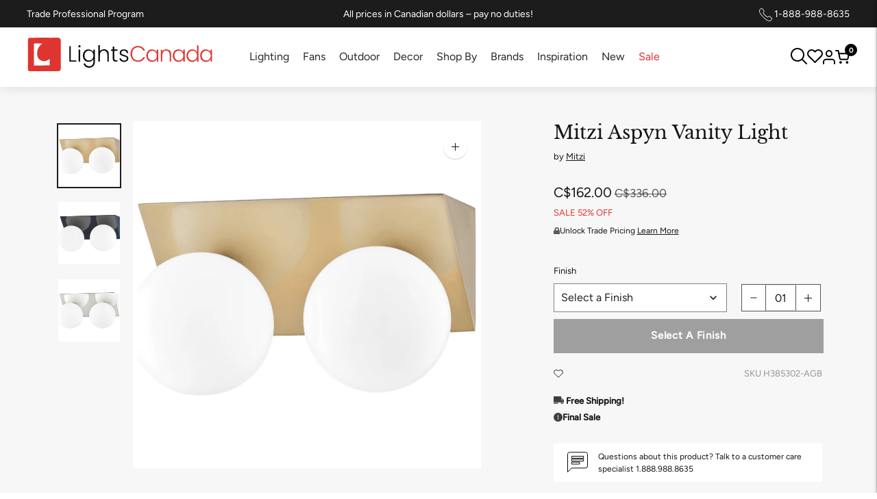

--- FILE ---
content_type: text/css
request_url: https://lightscanada.ca/cdn/shop/t/253/assets/custom.scss.css?v=85867263539693203031769177684
body_size: 2801
content:
.product__mobile-header{margin-top:20px}.product__mobile-header .product__price{font-size:14px}.product__mobile-header .product__price span[data-product-price]{color:#c12c11;font-weight:600;font-size:18px}.product__mobile-header .product__price s.meta.hide+span[data-product-price]{color:var(--color-text-meta)}.omnisend-form-6671f149e8aabe1b418b938d-sections-container{flex-direction:row!important}.wpd_vd_main_container{font-size:13px;font-weight:300!important}#wcp_vd_table{margin-bottom:1rem}#wcp_vd_table table td,#wcp_vd_table table th{background-color:transparent!important;font-family:poppins}.product-item-label{background:#e02d00;font-size:11px;font-family:Poppins,sans-serif;font-weight:400;line-height:16px;padding:5px 25px;margin-top:100px;letter-spacing:.05em;text-transform:uppercase;margin-right:10px;color:var(--color-bg)}.product-item-label.sale,.product-item-label.clearance{background:#e02d00}.product-item-label.new{background:#214092}.product-item-label.discontinued{background:var(--color-text)}.product-item-label.tag{background:#0e9268}.wcp-cart-total{font-size:1em!important}.wpd_full_with input,.wpd_full_with select{margin-bottom:20px}.wpd_full_with{column-gap:20px}.product__status-code{display:none;margin:10px 0 15px}.product__status-code.show{display:block}.product__meta .product__sku{color:#969393;margin-bottom:5px}.product__meta .product__price{font-size:17px}.product__meta .product__price span[data-product-price]{color:#c12c11;font-weight:400;font-size:20px}.product__meta .product__price s.meta.hide+span[data-product-price]{color:var(--color-text-meta)}.product__meta .product__metafield-discount{color:#c12c11;font-size:14px;font-weight:300;text-transform:uppercase}.product__meta .product__stock{color:#151414;font-weight:500;font-size:14px;margin:0}.product__meta .product__stock svg{width:11px;height:auto;margin-right:4px}.product__meta .product__free-shipping{color:#151414;font-weight:500;font-size:14px;margin:0}.product__meta .product__free-shipping svg{width:15px;height:auto}.product__meta .product__contact .product__contact--item{background-color:#fff;margin-top:15px;padding:10px 20px;font-size:12px;line-height:1.5;display:flex;align-items:center}.product__meta .product__contact .product__contact--item svg{flex:1 0 30px;margin-right:15px}.product__meta .product__contact .product__contact--item p{margin:0}.product__meta .product__contact .product__contact--item a{font-weight:500;text-decoration:underline}.product__specifications{border-top:1px solid var(--color-border);margin-top:40px;padding-top:35px;width:calc(65% - 50px)}.product__specifications .product__specifications--specs{display:flex;flex-wrap:wrap;justify-content:space-between}.product__specifications .product__specifications--specs .product__specifications--item{width:calc(50% - 10px)}.product__specifications .product__specifications--specs .product__specifications--item.show--false{display:none}.product__specifications .product__specifications--specs .product__specifications--item>h3{border-bottom:1px solid var(--color-border);font-weight:400;padding-bottom:10px;font-size:20px}@media (max-width: 60em){.product__specifications .product__specifications--specs .product__specifications--item>h3{font-size:24px}}.product__specifications .product__specifications--specs .product__specifications--item table{display:block}.product__specifications .product__specifications--specs .product__specifications--item table td{padding-right:10px;text-transform:capitalize}.product__specifications .product__specifications--specs .product__specifications--item table td strong{font-weight:400}.product__specifications .product__specifications--specs .product__specifications--item table td.uppercase{text-transform:uppercase}.product__specifications .product__specifications--specs .product__specifications--item table .product__spec--0,.product__specifications .product__specifications--specs .product__specifications--item table .product__spec--No,.product__specifications .product__specifications--specs .product__specifications--item table .product__spec--no{display:none}.product__specifications .product__description{padding-right:60px}@media (max-width: 60em){.product__specifications .product__description{padding-right:0}}@media (max-width: 60em){.product__specifications{margin:0;padding:var(--spacing-extra-large) var(--spacing-medium);width:calc(100% + var(--spacing-extra-large));margin-left:calc(var(--spacing-medium) * -1);border-top:none}.product__specifications .product__specifications--specs .product__specifications--item{width:100%}}.product__header i.stamped-fa{color:#ffd200}.review-wrapper .accordion--title{margin-bottom:0}.review-wrapper{border-top:1px solid var(--color-border);border-bottom:1px solid var(--color-border);padding:40px 0;width:calc(65% - 50px)}@media (max-width: 60em){.review-wrapper{margin:0;padding:var(--spacing-extra-large) var(--spacing-medium);width:calc(100% + var(--spacing-extra-large));margin-left:calc(var(--spacing-medium) * -1)}}.more-options{color:#292727;font-weight:500;font-weight:300;font-size:11px;margin:0}.accordion--title{display:flex;padding-right:30px;align-items:center;width:100%;justify-content:space-between;cursor:pointer}.accordion--title .icon-plus,.accordion--title .icon-minus{display:none}.accordion--title .icon-plus.actived,.accordion--title .icon-minus.actived{display:flex;align-items:center}.accordion--content{padding-top:20px}.product__discount{color:#f30000;font-family:Poppins,sans-serif;font-weight:400;font-size:15px}.collection__header--boost{padding:0 50px 50px;margin-top:20px;border-bottom:1px solid var(--color-border)}header.collection__header.collection__header--boost:has(.collection__details--no-image){padding-bottom:1.5rem}@media (max-width: 607px){.collection__header--boost{padding:0 20px 50px}}.product-item{padding-bottom:20px}.product-item .price__regular{margin-bottom:0}.product-item .product-item-vendor{margin:0}.product-item .product-item__details{font-size:15px}.product-item .badge{font-size:11px;font-family:Poppins,sans-serif;font-weight:400;line-height:16px;padding:3px 10px}.product-item .badge.bg-sale{background-color:#e02d00}.product-item .price__sale{margin-bottom:0}.product-item .price__sale .price-item--sale{color:#f30000}.boost-pfs-filter-product-item-inner{background-color:#fff}.boost-pfs-filter-product-item-inner .swym-button{position:absolute;font-size:25px!important;z-index:100;right:15px;top:15px}.swym-btn-container .swym-add-to-wishlist+span{display:none}i.icon-swym-wishlist{font-family:swym-font;font-style:normal;vertical-align:middle}i.icon-swym-wishlist+span{vertical-align:middle}i.icon-swym-wishlist:after{content:"";font-size:130%;line-height:18px;text-align:center;display:inline}.swym-ready i.icon-swym-wishlist:after{content:"\f08a";color:#272727}.cart-left-pane{width:66%;float:left;display:block}.cart-right-pane{display:block;float:left;width:32%;margin-left:2%}.cart-template__footer-right{width:100%!important}.cart-template__footer,.cart-info-box{background:#f9f9f9;margin-top:0;padding:25px}.cart-template__footer-right h2{font-size:20px;font-weight:400}.cart-info-box h2{padding-bottom:20px;margin-bottom:10px;font-size:20px;font-weight:400}.cart-info-block{display:block;margin-bottom:16px;width:100%}.cart-info-block .image{display:block;float:left;margin-right:20px}.cart-info-block .image img{max-width:28px;position:relative}.cart-info-block a{display:block;font-size:15px}.cart-template__footer-right{text-align:unset!important}.cart-template__footer-right .bttn{width:100%;margin-left:0!important}.text-bar{font-size:15px;margin:15px 0}.text-bar span:nth-child(2){text-align:right;float:right}.cart-template__footer-actions{border-top:1px solid #d6d6d6}.total-bar{font-weight:600}.total-bar span:nth-child(2){font-size:1.3em}@media screen and (max-width: 768px){.cart-left-pane,.cart-right-pane{width:100%!important;margin-left:0%!important}}#create_customer label{padding:0!important;color:#000!important;border:0px solid!important}div#shopify-section-165013737242344487 section,div#shopify-section-165014492326592c90 section{border-top:none;padding-top:0}div#shopify-section-165013737242344487 section .collection-list-grid__product-count.meta{display:none}div#shopify-section-165013737242344487 section h2.collection-list-grid__title.type-body-regular.mt3.mb0{text-align:center;font-size:22px}div#shopify-section-1649147846d21de15a section .collection-list__product-count.meta{display:none}div#shopify-section-1649147846d21de15a section h2.collection-list__title.type-body-regular.mt3.mb0{text-align:center;font-size:20px}div#shopify-section-1649918613f9773a90 div#insta-feed h2{font-size:34px;font-weight:400;padding-bottom:30px}div#shopify-section-collection-text-box-for-footer .text-block.text-columns__intro1{padding:40px 0}div#shopify-section-collection-text-box-for-footer a.text-block__button.bttn.bttn--secondary.bttn--inline.mt4{border:1px solid;background:#fff}div#shopify-section-collection-text-box-for-footer h2.text-block__heading.type-heading-1.ma0{font-size:28px}div#shopify-section-collection-text-box-for-footer section{padding:0 50px}@media only screen and (max-width: 600px){div#shopify-section-1649918613f9773a90 div#insta-feed h2{font-size:28px!important;line-height:1.3}}.template-page-ceiling-lights .shopify-section.section-dynamic.section-borderable section{border:none}.template-page-ceiling-lights .shopify-section.section-dynamic.section-borderable section .grid-display .collection-list-grid__product-count.meta{display:none}.template-page-ceiling-lights .shopify-section.section-dynamic.section-borderable section .grid-display h2.collection-list-grid__title{text-align:center;font-size:22px;font-weight:300}.template-page-wall-lights .shopify-section.section-dynamic.section-borderable section{border:none}.template-page-wall-lights .shopify-section.section-dynamic.section-borderable section .grid-display .collection-list-grid__product-count.meta{display:none}.template-page-wall-lights .shopify-section.section-dynamic.section-borderable section .grid-display h2.collection-list-grid__title{text-align:center;font-size:22px;font-weight:300}.template-page-recessed-lights .shopify-section.section-dynamic.section-borderable section{border:none}.template-page-recessed-lights .shopify-section.section-dynamic.section-borderable section .grid-display .collection-list-grid__product-count.meta{display:none}.template-page-recessed-lights .shopify-section.section-dynamic.section-borderable section .grid-display h2.collection-list-grid__title{text-align:center;font-size:22px;font-weight:300}.template-page-lamps .shopify-section.section-dynamic.section-borderable section{border:none}.template-page-lamps .shopify-section.section-dynamic.section-borderable section .grid-display .collection-list-grid__product-count.meta{display:none}.template-page-lamps .shopify-section.section-dynamic.section-borderable section .grid-display h2.collection-list-grid__title{text-align:center;font-size:22px;font-weight:300}.template-page-outdoor-lights .shopify-section.section-dynamic.section-borderable section{border:none}.template-page-outdoor-lights .shopify-section.section-dynamic.section-borderable section .grid-display .collection-list-grid__product-count.meta{display:none}.template-page-outdoor-lights .shopify-section.section-dynamic.section-borderable section .grid-display h2.collection-list-grid__title{text-align:center;font-size:22px;font-weight:300}.shopify-section.section-dynamic.section-borderable>section.section.text-columns.section--default.section--bordered.text-columns--alignment-center.collection-list-grid--columns-4.in-view{border-top:1px solid var(--color-border)}.single-banner-img .singleimg img{height:auto;position:relative}section.single-banner-img.slideshow.slideshow--.borders-nfw{padding:80px}#shopify-section-165170441098c7e91f section.single-banner-img.slideshow.slideshow--.borders-nfw,#shopify-section-1651765565da95f020 section.single-banner-img.slideshow.slideshow--.borders-nfw{padding-top:20px;padding-bottom:20px}section.single-banner-img .mobile_single_banner img{display:none}@media only screen and (max-width: 960px){section.single-banner-img.slideshow.slideshow--.borders-nfw{padding:20px}section.single-banner-img .desktop_single_banner img{display:none}section.single-banner-img .mobile_single_banner img{display:block}}li.blue_airmiles_h_logo img{vertical-align:middle}@media screen and (max-width: 480px){li.blue_airmiles_h_logo img{width:40px}ul.wishlist-wrap{padding-left:15px}}@media (min-width: 1229px) and (max-width: 1300px){.blue_airmiles_h_logo img{width:40px}}#airmiles_outer div input#airmiles_collector_number{width:185px}.scDiscount__container{padding:15px 0}#airmiles_outer #airmiles_inner p{font-size:14px}.cart-template__footer-right .cart-template__footer-actions{border-top:none}#airmiles_outer #airmiles_inner>div{justify-content:start!important;flex-direction:row-reverse!important}#airmiles_outer #airmiles_inner img{margin-left:0!important;margin-right:10px}#airmiles_wrapper #airmiles_collector_number::placeholder{text-align:left}@media screen and (max-width: 1700px){div#airmiles_inner div{padding-bottom:10px}#airmiles_outer div input#airmiles_collector_number{width:300px}div#airmiles_inner{display:inline-block!important}}.cart-template__line-price.type-body-large.cart-page-disprice{color:red;margin-top:3px}.swym-wishlist-detail .swym-wishlist-detail-content a.swym-wishlist-item.swym-is-anchor{border:none}.swym-modal.swym-wishlist-modal .swym-modal-content .swym-wishlist-container-content .swym-wishlist-selector .swym-wishlist-list-card{box-shadow:none}.swym-modal.swym-wishlist-modal .swym-modal-content .swym-wishlist-container-content .swym-wishlist-selector .swym-wishlist-list-card .swym-wishlist-header{width:85%;height:1px;margin:0 auto;border-bottom:1px solid #ccc;padding-left:0}.swym-modal.swym-wishlist-modal .swym-modal-content .swym-wishlist-container-content .swym-wishlist-selector .swym-wishlist-product-count.swym-text.swym-text-1{padding-top:10px}.swym-modal.swym-wishlist-modal .swym-modal-content .swym-wishlist-container-content .swym-wishlist-selector .swym-wishlist-list-card .swym-wishlist-header .swym-wishlist-name.swym-heading.swym-heading-2{font-weight:500}.swym-modal.swym-wishlist-modal .swym-modal-content .swym-wishlist-container-content .swym-wishlist-selector .swym-wishlist-link-action.swym-wishlist-link.swym-color-2.swym-button.swym-button-2{background:#505050;color:#fff;width:35%;margin:20px auto;padding:10px;font-size:10px;font-weight:300}.swym-modal.swym-wishlist-modal .swym-modal-content .swym-wishlist-container-content .swym-wishlist-detail .swym-wishlist-detail-content .swym-wishlist-grid button.swym-add-to-cart-btn.swym-button.swym-button-1.swym-is-button.swym-bg-2.swym-color-4.swym-is-button{width:65%;margin:0 auto 20px;padding:10px;font-size:10px;font-weight:300}.swym-modal.swym-wishlist-modal .swym-modal-content .swym-wishlist-container-content .swym-wishlist-detail .swym-wishlist-detail-content .swym-wishlist-grid .swym-wishlist-image-wrapper{height:auto!important;border-bottom:1px solid #ccc;padding-bottom:15px;padding-top:15px;width:85%;margin:0 auto}.swym-modal.swym-wishlist-modal .swym-modal-content .swym-wishlist-container-content .swym-wishlist-detail .swym-wishlist-detail-content .swym-wishlist-grid .swym-product-price.swym-has-sale .swym-product-final-price,.swym-modal.swym-wishlist-modal .swym-modal-content .swym-wishlist-container-content .swym-wishlist-detail .swym-wishlist-detail-content .swym-wishlist-grid .swym-product-price .swym-product-final-price{font-weight:500;font-size:15px}.swym-modal-content .swym-ui-components .swym-bg-2,.swym-ui-component .swym-bg-2{background:#505050!important}.swym-ui-component .swym-wishlist-list-card.user-list .swym-wishlist-images{margin-bottom:20px}.swym-modal-content span.swym-user-text.swym-value.swym-value-1{font-weight:400}.swym-ui-component .swym-wishlist-grid .swym-wishlist-item .swym-variant-title{font-weight:400;font-size:12px!important;margin-bottom:5px!important}.swym-wishlist-grid .swym-wishlist-item .swym-title{font-weight:500!important;font-size:15px!important}.swym-wishlist-product-title.swym-title.swym-title-1,.swym-text-heading.swym-heading.swym-heading-1,.swym-more-details-btn.swym-button.swym-button-2.swym-is-anchor.swym-color-2,.swym-wishlist-add-to-cart-btn.swym-button.swym-button-1.swym-bg-2.swym-color-4.swym-is-button,.swym-product-final-price.swym-value,.swym-cancel-duplicate-wishlist-btn.swym-button.swym-button-2.swym-is-button.swym-color-2,.swym-duplicate-wishlist-btn.swym-button.swym-button-1.swym-is-button.swym-bg-2.swym-color-4,.swym-selected-wishlist-name.swym-value.swym-value-1.swym-icon,.swym-ui-component .swym-wishlist-list .swym-wishlist-list-header,.swym-ui-component .swym-wishlist-detail-header .swym-wishlist-main-title{font-weight:500!important}button.swym-wishlist-list-card.swym-is-button.user-list .swym-wishlist-name.swym-heading.swym-heading-2{padding-bottom:10px}.mobilefb{display:none}.row-mfb{width:100%;display:flex}.col-md-6-mfb{background:#eee;width:50%;margin:10px;text-align:center;padding:20px 0}.col-md-6-mfb img{height:35px;margin-top:10px}h3.mfb-title{font-size:20px;font-weight:500;margin-top:5px;margin-bottom:10px}@media only screen and (max-width: 600px){div#shopify-section-1605556096757 .desktopfb,body.template-collection .desktopfb,body.template-cart .desktopfb{display:none}div#shopify-section-1605556096757 .mobilefb,body.template-collection .mobilefb,body.template-cart .mobilefb{display:block}}@media only screen and (max-width: 480px){h3.mfb-title{font-size:15px;margin-top:5px}.col-md-6-mfb{padding:10px 0}}.tag.boost-pfs-filter-label.discontinued{background:#fff!important;color:#505050;border:1px solid #505050}span.tag.boost-pfs-filter-label.clearance{background:gray!important}.chContent-Body-Menu-Block-Item-Text{font-family:Poppins,sans-serif;font-size:16px!important}.chContent-Body-Menu-Block-Item-SubMenu-Item-Text{font-family:Poppins,sans-serif}.chContent-Body-Menu-Block-Item.chContent-Body-Menu-Block-Active .chContent-Body-Menu-Block-Item-Text{font-weight:500!important}.chContent-Body-Page-General-Title .chCBPROT-Heading .chIsDash,div#chRecentViewed-Block .chContent-BPCBI-Heading,div#chShowPopular-Block .chContent-BPCBI-Heading,div#chShowAddress-Block .chContent-BPCBI-Heading,div#ChRecentOrders .chContent-Body-Page-General-Title .chCBPROT-Heading span.chIsOrders,div#chShowProfile-Block .chCBPROT-Heading,div#chShowAddresses-Block .chCBPROT-Heading,div#chShowPassword-Block .chCBPROT-Heading{font-size:22px;font-family:Poppins,sans-serif;font-weight:500;color:#1b1b1b}.chContent-Body-Page-RecentOrders-Wrapper .chContent-Body-Page-RecentOrders-Wrapper-Item-Delivery .chCBPROWID-OrderDate span time,.chContent-Body-Page-RecentOrders-Wrapper .chContent-Body-Page-RecentOrders-Wrapper-Item-Delivery .chCBPROWID-OrderDate{font-size:14px;font-family:Poppins,sans-serif}.chContent-Body-Page-RecentOrders-Wrapper .chContent-Body-Page-RecentOrders-Wrapper-Item-Delivery .chCBPROWID-DeliveryTo a{font-size:14px!important;font-family:Poppins,sans-serif;font-weight:300}.chContent-Body-Page-RecentOrders-Wrapper .chContent-Body-Page-RecentOrders-Wrapper-Item-Details .chCBPROWID-LineItem-Details-Price{display:none}.chContent-Body-Page-RecentOrders-Wrapper .chContent-Body-Page-RecentOrders-Wrapper-Item-Details .chCBPROWID-LineItem-Details-Name,.chContent-Body-Page-RecentOrders-Wrapper .chContent-Body-Page-RecentOrders-Wrapper-Item-Details .chCBPROWID-LineItem-Details-Name strong{font-family:Poppins,sans-serif;font-weight:300!important}div#chMobMenu .chContent-Body-Menu-Block-Item-Icon{display:none}div#chMobMenu{border:none}form.topheadersearch svg.icon.icon-search,form.largeScreen-headersearch svg.icon.icon-search{fill:gray}form.largeScreen-headersearch{width:375px;float:right}.template-product span.tag.product-item-label.clearance{background:gray!important}.template-collection .collection-list-grid__title,.mega-navigation__list-heading{font-family:var(--font-heading),sans-serif;font-size:20px}.boost-pfs-filter-product-item-save-price{font-weight:400!important}.collection-seo-footer{background-color:#fff;padding:70px 50px;margin:0 auto;text-align:center}.collection-seo-footer .description{font-size:16px;max-width:1000px;margin-left:0;margin-right:auto}.collection-seo-footer .description a{text-decoration:underline}.collection-seo-footer h3.heading{max-width:800px;margin-left:auto;margin-right:auto}.collection-seo-footer img{max-width:350px}.template-collection .collection-list-grid__title{text-align:center}.footer_member{font-size:12px;margin:0 0 5px}
/*# sourceMappingURL=/cdn/shop/t/253/assets/custom.scss.css.map?v=85867263539693203031769177684 */


--- FILE ---
content_type: text/css
request_url: https://cdn.boostcommerce.io/widget-integration/theme/customization/lights-canada.myshopify.com/DBmGB2Y3qv/customization-1759479081673.css
body_size: 950
content:
/*********************** Custom css for Boost AI Search & Discovery  ************************/


.boost-sd__product-label--custom-label-by-tag {
    background: #214092 !important;
    font-weight:400
}

.canada-text {
      font-size: 13px;  
    line-height: 1.4;
    color: #dd3300
}



.more-options {
    line-height:1.2
}

/*Collection page active */

.boost-sd__pagination-number--active {
  background:black;
  color:white;
}

/* Boost product styles */
      .boost-sd__product-title {
    font-family: 'Libre Baskerville' !important;
    font-size: 20px !important;
}

.boost-sd__product-info {
    padding:15px 30px;
    color:black;
  gap:5px;
  flex-direction:column;
}

.boost-sd__product-vendor {
  font-size:15px;
  text-transform:none;
  color:black;
  position:relative;
      width:fit-content;
}

.price-from {
    text-transform:none;
    margin-right:5px
}


    .boost-sd__product-price {
      text-transform:none
    }

    .boost-sd__product-price-wrapper {
        flex-basis:100%;
        flex-wrap:wrap;
    }

  

    .boost-sd__product-price--saving {
        flex-basis:100%
    }


 .boost-sd__product-price--saving .boost-sd__format-currency  {
   font-size: 13px;
    letter-spacing: .3px;
    text-transform: uppercase;
    line-height: 1.4;
 }

    .boost-sd__product-item-grid-view-layout-image {
            border: none;
    width: 100%;
    text-align: center;
    margin-bottom: 15px;
    position: relative;
    padding: 0 5rem;
    line-height:1
   
    }

    .boost-sd__product-price--default, .boost-sd__product-price--compare {
      color: #565252
    }

    .boost-sd__product-price--sale {
      color: #dd3300
    }

   

    .boost-sd__product-label {
            font-size: 11px;
    font-weight: 400;
    text-transform: uppercase;
    padding: 2px 10px 1px;
    padding-top: 2px;
    padding-right: 10px;
    padding-bottom: 1px;
    padding-left: 10px;
    left: auto;
    line-height:1.4;
    border: 1px solid transparent;
    vertical-align: top;
    overflow:visible

    }

    .boost-sd__product-image-column {
      position:absolute;
      /* left:-40px */
    }

    .boost-sd__product-item {
        row-gap:0
    }

   

    .boost-sd__product-info .boost-sd__product-link {
      display:contents
    }

    .canadian-brand .boost-sd__product-vendor:after {
      display: block;
    content: "";
    position: absolute;
    top: 2px;
    right: -20px;
    width: 14px;
    height: 14px;
    background-image: url(https://lightscanada.ca/cdn/shop/files/canadian-maple-leaf.svg?v=1738676220);
    background-size: contain;
    background-repeat: no-repeat;
    background-position: center;
    }

      .boost-sd__product-link-image .swym-button {
        position: absolute;
    font-size: 25px !important;
    z-index: 100;
    right: 15px;
    top: 15px;
      }  

      .boost-sd__product-item-list-view-layout {
        padding:20px 25px
      }


      .ends-today-notice {
        color:#dd3300;
        line-height:1;
        font-size:13px;
      }

      @media screen and (min-width:481px) {
       
       .boost-sd__product-list-grid--2-col .boost-sd__product-label:first-child, .boost-sd__product-list-grid--4-col .boost-sd__product-label:first-child {
        margin-left:-40px
       }

      }

      @media screen and (max-width:767px) {
        .boost-sd-layout, .boost-sd__toolbar-inner {
            padding:0px 10px !important;
        }

        .boost-sd__product-info {
            padding:15px !important
        }
      }

      @media screen and (max-width: 480px) {
    .boost-sd__product-title {
        font-size: 16px !important;
    }

    .boost-sd__product-item-grid-view-layout-image {
        padding:15px !important;
        padding-top:10px !important}

    .boost-sd__format-currency {
        flex-wrap:wrap
    }

    .boost-sd__product-image-column {
        left:0
    }

    .boost-sd__product-vendor {
        font-size:14px
    }
}

--- FILE ---
content_type: image/svg+xml
request_url: https://lightscanada.ca/cdn/shop/files/lc-logo-dark_1_240x.svg?v=1758094242
body_size: 1798
content:
<svg xmlns="http://www.w3.org/2000/svg" fill="none" viewBox="0 0 466 84" height="84" width="466">
<g clip-path="url(#clip0_1327_22)">
<path fill="#DF3530" d="M42.4016 0.199543C54.1016 0.199543 65.8016 0.299541 77.4016 0.0995409C81.2016 -0.000459071 84.1016 3.89954 84.1016 6.89954C84.1016 30.1995 84.1016 53.4995 84.1016 76.7995C84.1016 80.7995 81.1016 83.7995 77.2016 83.7995C53.9016 83.7995 30.6016 83.7995 7.30156 83.7995C3.30156 83.7995 0.601562 80.9995 0.601562 76.9995C0.601562 53.5995 0.601562 30.1995 0.601562 6.79954C0.601562 2.79954 3.10156 0.299542 7.10156 0.299542C18.8016 0.199542 30.6016 0.199543 42.4016 0.199543ZM56.0016 68.9995C56.0016 63.7995 56.0016 58.5995 56.0016 53.0995C55.0016 53.6995 54.4016 54.0995 53.8016 54.4995C48.7016 57.6995 43.2016 59.4995 37.1016 57.7995C30.0016 55.8995 25.4016 50.3995 24.8016 43.0995C23.8016 31.6995 26.9016 22.0995 36.7016 15.2995C36.9016 15.1995 37.0016 14.8995 37.2016 14.4995C36.4016 14.4995 35.8016 14.4995 35.2016 14.4995C29.6016 14.4995 24.1016 14.5995 18.5016 14.4995C16.8016 14.4995 16.4016 14.9995 16.4016 16.6995C16.5016 33.4995 16.4016 50.2995 16.4016 67.0995C16.4016 67.7995 16.6016 68.4995 16.7016 69.1995C16.9016 69.3995 17.2016 69.8995 17.4016 69.8995C29.8016 69.8995 42.2016 69.8995 54.6016 69.8995C55.1016 69.8995 55.5016 69.2995 56.0016 68.9995Z"></path>
<path fill="#DA2226" d="M16.7012 69.2C29.0012 69.2 41.3012 69.2 53.5012 69.1C54.3012 69.1 55.1012 69 55.9012 69C55.5012 69.3 55.1012 69.8 54.6012 69.9C42.2012 69.9 29.8012 69.9 17.4012 69.9C17.2012 69.9 17.0012 69.4 16.7012 69.2Z"></path>
<path fill="#090909" d="M141.603 64.1984C142.903 64.1984 144.003 64.1984 145.203 64.1984C147.103 68.7984 150.703 70.9984 155.603 71.0984C161.603 71.1984 165.703 67.4984 166.003 61.4984C166.203 58.9984 166.003 56.5984 166.003 53.5984C163.203 57.6984 159.603 59.9984 155.103 60.1984C150.503 60.3984 146.503 58.9984 143.403 55.4984C138.003 49.2984 138.603 37.8984 144.603 32.5984C150.803 27.1984 159.703 28.1984 166.003 35.3984C166.003 33.3984 166.003 31.5984 166.003 29.7984C167.403 29.7984 168.503 29.7984 169.903 29.7984C169.903 33.9984 169.903 38.1984 169.903 42.3984C169.903 48.8984 170.003 55.2984 169.803 61.7984C169.603 68.4984 164.803 73.6984 158.203 74.5984C150.203 75.6984 143.603 71.9984 141.603 65.3984C141.703 64.9984 141.703 64.6984 141.603 64.1984ZM166.203 44.5984C166.203 37.5984 161.403 32.3984 155.003 32.3984C148.403 32.3984 143.803 37.3984 143.803 44.5984C143.803 51.7984 148.403 56.7984 155.003 56.7984C161.503 56.7984 166.203 51.6984 166.203 44.5984Z"></path>
<path fill="#DF3833" d="M427.202 35.5C427.202 29.6 427.202 24.4 427.202 19C428.502 19 429.602 19 430.902 19C430.902 32.5 430.902 46 430.902 59.7C429.702 59.7 428.702 59.7 427.302 59.7C427.302 57.9 427.302 56.1 427.302 53.4C424.102 58.1 420.302 60.2 415.502 60.3C411.502 60.3 408.002 59.1 405.102 56.2C399.202 50.1 399.402 38.6 405.502 32.9C410.302 28.2 420.602 26.7 427.202 35.5ZM427.202 44.8C427.302 37.7 422.602 32.5 416.102 32.5C409.602 32.4 404.902 37.3 404.802 44.3C404.702 51.7 409.302 56.8 416.002 56.7C422.502 56.7 427.102 51.8 427.202 44.8Z"></path>
<path fill="#DF3833" d="M326.002 35.299C326.002 33.199 326.002 31.599 326.002 29.699C327.202 29.699 328.402 29.699 329.702 29.699C329.702 39.599 329.702 49.499 329.702 59.599C328.502 59.599 327.502 59.599 326.102 59.599C326.102 57.799 326.102 55.999 326.102 53.299C322.902 57.999 319.102 60.099 314.302 60.199C310.402 60.199 306.902 58.999 304.102 56.299C298.102 50.399 298.102 38.799 304.002 32.999C310.002 27.099 319.202 27.899 326.002 35.299ZM303.602 44.499C303.602 51.799 308.102 56.699 314.702 56.699C321.302 56.699 326.002 51.699 326.002 44.599C326.002 37.599 321.202 32.399 314.702 32.499C308.102 32.499 303.602 37.399 303.602 44.499Z"></path>
<path fill="#DF3833" d="M392.702 35.4984C392.702 33.1984 392.702 31.4984 392.702 29.6984C394.102 29.6984 395.202 29.6984 396.502 29.6984C396.502 39.6984 396.502 49.4984 396.502 59.5984C395.302 59.5984 394.202 59.5984 392.902 59.5984C392.902 57.7984 392.902 55.9984 392.902 53.3984C389.902 57.7984 386.302 59.9984 381.702 60.1984C377.102 60.3984 373.102 58.9984 370.002 55.3984C364.502 48.9984 365.302 37.4984 371.502 32.2984C377.702 27.0984 386.602 28.1984 392.702 35.4984ZM392.702 44.7984C392.802 37.6984 388.102 32.4984 381.602 32.4984C375.102 32.3984 370.402 37.2984 370.402 44.3984C370.302 51.7984 374.902 56.8984 381.602 56.7984C388.002 56.6984 392.702 51.7984 392.702 44.7984Z"></path>
<path fill="#DF3833" d="M465.402 59.6988C464.202 59.6988 463.102 59.6988 461.802 59.6988C461.802 57.8988 461.802 56.0989 461.802 53.3989C458.802 57.7989 455.202 59.9988 450.602 60.1988C446.002 60.3988 442.002 58.9989 438.902 55.3989C433.602 49.1989 434.102 37.9988 439.902 32.6988C445.902 27.1988 454.402 27.9988 461.502 35.0988C461.502 33.1988 461.502 31.4988 461.502 29.6988C462.902 29.6988 464.002 29.6988 465.302 29.6988C465.402 39.5988 465.402 49.4988 465.402 59.6988ZM439.302 44.4988C439.302 51.7988 443.702 56.6989 450.402 56.7989C457.002 56.7989 461.702 51.7988 461.702 44.6988C461.702 37.6988 456.902 32.4988 450.402 32.4988C443.802 32.4988 439.302 37.3988 439.302 44.4988Z"></path>
<path fill="#E03936" d="M296.202 48.4C293.202 56.9 284.702 61.3 275.002 59.8C266.002 58.4 259.802 50.5 259.702 40.6C259.602 30.5 265.802 22.5 274.802 21C284.502 19.3 293.102 23.8 296.202 32.3C293.802 32.6 292.002 32.8 290.402 30.1C287.602 25.3 281.502 23.2 275.502 24.4C269.702 25.6 265.202 29.9 264.202 35.9C263.702 38.8 263.702 41.9 264.202 44.8C265.102 50.8 269.802 55.4 275.502 56.4C282.202 57.6 287.802 55.4 291.002 49.9C292.402 47.5 294.302 48.7 296.202 48.4Z"></path>
<path fill="#090909" d="M182.503 33.3988C185.903 30.1988 189.503 28.7988 193.903 28.9988C200.003 29.2988 204.603 33.2988 204.903 39.2988C205.203 45.9988 205.003 52.7988 205.003 59.5988C203.803 59.5988 202.703 59.5988 201.303 59.5988C201.303 56.4988 201.303 53.4988 201.303 50.4988C201.303 47.2988 201.403 44.0988 201.203 40.8988C200.903 35.7988 197.803 32.6988 193.003 32.2988C187.803 31.8988 183.903 34.6988 183.103 39.5988C182.603 43.1988 182.703 46.8988 182.603 50.4988C182.503 53.4988 182.603 56.4988 182.603 59.4988C181.203 59.4988 180.103 59.4988 178.803 59.4988C178.803 45.8988 178.803 32.4988 178.803 18.7988C179.903 18.7988 181.003 18.7988 182.503 18.7988C182.503 23.6988 182.503 28.4988 182.503 33.3988Z"></path>
<path fill="#DF3835" d="M362.002 59.6993C360.902 59.6993 359.902 59.6993 358.402 59.6993C358.402 57.5993 358.402 55.5993 358.402 53.4993C358.402 49.2993 358.502 45.0993 358.302 40.8993C358.102 35.8993 354.902 32.6993 350.102 32.3993C345.002 32.0993 340.902 34.8993 340.302 39.7993C339.702 43.9993 339.902 48.2993 339.802 52.5993C339.702 54.8993 339.802 57.0993 339.802 59.5993C338.502 59.5993 337.402 59.5993 336.102 59.5993C336.102 49.6993 336.102 39.7993 336.102 29.7993C337.202 29.7993 338.302 29.7993 339.702 29.7993C339.802 30.9993 339.902 32.2993 340.002 34.0993C343.802 29.2993 348.502 28.2993 353.902 29.5993C358.602 30.7993 361.802 33.9993 362.102 38.6993C362.402 45.5993 362.002 52.5993 362.002 59.6993Z"></path>
<path fill="#0D0D0D" d="M231.803 51.2992C233.103 51.2992 234.303 51.2992 235.403 51.2992C237.703 56.1992 242.003 58.0992 246.803 56.3992C248.903 55.6992 250.403 54.2992 250.503 51.7992C250.603 49.4992 249.003 48.2992 247.203 47.6992C244.403 46.6992 241.503 45.9992 238.603 44.9992C234.303 43.4992 232.203 40.7992 232.403 36.9992C232.603 33.4992 235.203 30.4992 239.303 29.5992C241.503 29.0992 243.903 28.9992 246.003 29.3992C251.003 30.1992 253.303 32.8992 254.003 38.1992C252.803 38.1992 251.703 38.1992 250.503 38.1992C248.603 32.7992 245.103 31.5992 240.103 32.8992C238.003 33.3992 236.503 34.7992 236.303 36.9992C236.103 39.1992 237.403 40.6992 239.303 41.4992C242.003 42.5992 244.803 43.3992 247.603 44.2992C252.603 45.9992 254.503 48.2992 254.203 52.3992C254.003 56.1992 251.103 58.9992 246.503 59.9992C239.903 61.3992 233.603 58.3992 232.003 53.2992C231.903 52.5992 231.903 51.9992 231.803 51.2992Z"></path>
<path fill="#060606" d="M227.101 56.4C227.101 57.6 227.101 58.5 227.101 59.6C224.901 59.6 222.701 59.9 220.601 59.5C216.801 58.9 215.001 56.5 214.901 52.1C214.801 46.6 214.901 41.2 214.901 35.7C214.901 34.8 214.901 33.9 214.901 32.8C213.401 32.8 212.201 32.8 210.801 32.8C210.801 31.7 210.701 30.9 210.701 29.6C212.101 29.5 213.401 29.5 214.901 29.4C214.901 26.9 214.901 24.5 214.901 22C216.301 22 217.501 22 218.801 22C218.801 24.4 218.801 26.8 218.801 29.5C221.601 29.5 224.301 29.5 227.001 29.5C227.001 30.7 227.001 31.6 227.001 32.8C224.301 32.8 221.701 32.8 218.901 32.8C218.901 39.5 218.801 46 218.901 52.6C218.901 55.1 220.501 56.3 223.001 56.4C224.301 56.4 225.601 56.4 227.101 56.4Z"></path>
<path fill="#080808" d="M105.502 59.5988C105.502 46.7988 105.502 34.0988 105.502 21.2988C106.602 21.2988 107.802 21.2988 109.202 21.2988C109.202 32.8988 109.202 44.5988 109.202 56.4988C113.902 56.4988 118.402 56.4988 123.102 56.4988C123.202 57.5988 123.202 58.5988 123.302 59.6988C117.302 59.5988 111.602 59.5988 105.502 59.5988Z"></path>
<path fill="#030303" d="M132.702 59.6992C131.502 59.6992 130.402 59.6992 129.102 59.6992C129.102 49.6992 129.102 39.7992 129.102 29.6992C130.302 29.6992 131.402 29.6992 132.702 29.6992C132.702 39.5992 132.702 49.4992 132.702 59.6992Z"></path>
<path fill="#101010" d="M131.101 24.4992C132.703 24.4992 134.001 23.2008 134.001 21.5992C134.001 19.9976 132.703 18.6992 131.101 18.6992C129.5 18.6992 128.201 19.9976 128.201 21.5992C128.201 23.2008 129.5 24.4992 131.101 24.4992Z"></path>
</g>
<defs>
<clipPath id="clip0_1327_22">
<rect transform="translate(0.900391)" fill="white" height="84" width="465"></rect>
</clipPath>
</defs>
</svg>


--- FILE ---
content_type: text/javascript; charset=utf-8
request_url: https://lightscanada.ca/products/mitzi-aspyn-vanity-light-h385302.js
body_size: 703
content:
{"id":6585048629380,"title":"Mitzi Aspyn Vanity Light","handle":"mitzi-aspyn-vanity-light-h385302","description":"\u003cp\u003eMitzi H385302-AGB Aspyn Brass Vanity Light\u003c\/p\u003e","published_at":"2021-03-05T13:35:31-07:00","created_at":"2021-06-22T10:02:49-06:00","vendor":"Mitzi","type":"Vanity Lights","tags":["ada:No","bathroom-lighting","brand-origin:Other","bulb_type:LED","clearance","color_temperature:3000K","energy_star:No","family:Aspyn","finish:Blue","finish:Brass","finish:Polished Silver","hvlg-clearance","productType:Vanity Light","status:Active","style:Contemporary \u0026 Modern","style:Modern","wall-lights","wet_rated:No"],"price":16200,"price_min":16200,"price_max":24300,"available":false,"price_varies":true,"compare_at_price":33600,"compare_at_price_min":33600,"compare_at_price_max":33600,"compare_at_price_varies":false,"variants":[{"id":39413843198084,"title":"Aged Brass","option1":"Aged Brass","option2":null,"option3":null,"sku":"H385302-AGB","requires_shipping":true,"taxable":true,"featured_image":{"id":28472755486852,"product_id":6585048629380,"position":1,"created_at":"2021-06-22T10:02:49-06:00","updated_at":"2025-03-15T19:39:20-06:00","alt":"Mitzi - Mitzi Aspyn Vanity Light - Lights Canada","width":621,"height":621,"src":"https:\/\/cdn.shopify.com\/s\/files\/1\/0317\/1745\/8052\/products\/H385302-AGB_71481be2-4ba3-4bd6-a4b9-46957833c6d4.png?v=1742089160","variant_ids":[39413843198084]},"available":false,"name":"Mitzi Aspyn Vanity Light - Aged Brass","public_title":"Aged Brass","options":["Aged Brass"],"price":16200,"weight":3175,"compare_at_price":33600,"inventory_management":"shopify","barcode":"806134901578","featured_media":{"alt":"Mitzi - Mitzi Aspyn Vanity Light - Lights Canada","id":20716589416580,"position":1,"preview_image":{"aspect_ratio":1.0,"height":621,"width":621,"src":"https:\/\/cdn.shopify.com\/s\/files\/1\/0317\/1745\/8052\/products\/H385302-AGB_71481be2-4ba3-4bd6-a4b9-46957833c6d4.png?v=1742089160"}},"quantity_rule":{"min":1,"max":null,"increment":1},"quantity_price_breaks":[],"requires_selling_plan":false,"selling_plan_allocations":[]},{"id":39413843263620,"title":"Navy","option1":"Navy","option2":null,"option3":null,"sku":"H385302-NVY","requires_shipping":true,"taxable":true,"featured_image":{"id":28472755519620,"product_id":6585048629380,"position":2,"created_at":"2021-06-22T10:02:49-06:00","updated_at":"2025-03-15T19:39:22-06:00","alt":"Mitzi - Mitzi Aspyn Vanity Light - Lights Canada","width":620,"height":620,"src":"https:\/\/cdn.shopify.com\/s\/files\/1\/0317\/1745\/8052\/products\/H385302-NVY.png?v=1742089162","variant_ids":[39413843263620]},"available":false,"name":"Mitzi Aspyn Vanity Light - Navy","public_title":"Navy","options":["Navy"],"price":24300,"weight":3175,"compare_at_price":33600,"inventory_management":"shopify","barcode":"806134009564","featured_media":{"alt":"Mitzi - Mitzi Aspyn Vanity Light - Lights Canada","id":20716589449348,"position":2,"preview_image":{"aspect_ratio":1.0,"height":620,"width":620,"src":"https:\/\/cdn.shopify.com\/s\/files\/1\/0317\/1745\/8052\/products\/H385302-NVY.png?v=1742089162"}},"quantity_rule":{"min":1,"max":null,"increment":1},"quantity_price_breaks":[],"requires_selling_plan":false,"selling_plan_allocations":[]},{"id":39413843296388,"title":"Polished Nickel","option1":"Polished Nickel","option2":null,"option3":null,"sku":"H385302-PN","requires_shipping":true,"taxable":true,"featured_image":{"id":28472755552388,"product_id":6585048629380,"position":3,"created_at":"2021-06-22T10:02:49-06:00","updated_at":"2025-05-14T12:44:21-06:00","alt":"Mitzi - Mitzi Aspyn Vanity Light - Lights Canada","width":627,"height":627,"src":"https:\/\/cdn.shopify.com\/s\/files\/1\/0317\/1745\/8052\/products\/H385302-PN.png?v=1747248261","variant_ids":[39413843296388]},"available":false,"name":"Mitzi Aspyn Vanity Light - Polished Nickel","public_title":"Polished Nickel","options":["Polished Nickel"],"price":24300,"weight":3175,"compare_at_price":33600,"inventory_management":"shopify","barcode":"806134901592","featured_media":{"alt":"Mitzi - Mitzi Aspyn Vanity Light - Lights Canada","id":20716589482116,"position":3,"preview_image":{"aspect_ratio":1.0,"height":627,"width":627,"src":"https:\/\/cdn.shopify.com\/s\/files\/1\/0317\/1745\/8052\/products\/H385302-PN.png?v=1747248261"}},"quantity_rule":{"min":1,"max":null,"increment":1},"quantity_price_breaks":[],"requires_selling_plan":false,"selling_plan_allocations":[]}],"images":["\/\/cdn.shopify.com\/s\/files\/1\/0317\/1745\/8052\/products\/H385302-AGB_71481be2-4ba3-4bd6-a4b9-46957833c6d4.png?v=1742089160","\/\/cdn.shopify.com\/s\/files\/1\/0317\/1745\/8052\/products\/H385302-NVY.png?v=1742089162","\/\/cdn.shopify.com\/s\/files\/1\/0317\/1745\/8052\/products\/H385302-PN.png?v=1747248261"],"featured_image":"\/\/cdn.shopify.com\/s\/files\/1\/0317\/1745\/8052\/products\/H385302-AGB_71481be2-4ba3-4bd6-a4b9-46957833c6d4.png?v=1742089160","options":[{"name":"Finish","position":1,"values":["Aged Brass","Navy","Polished Nickel"]}],"url":"\/products\/mitzi-aspyn-vanity-light-h385302","media":[{"alt":"Mitzi - Mitzi Aspyn Vanity Light - Lights Canada","id":20716589416580,"position":1,"preview_image":{"aspect_ratio":1.0,"height":621,"width":621,"src":"https:\/\/cdn.shopify.com\/s\/files\/1\/0317\/1745\/8052\/products\/H385302-AGB_71481be2-4ba3-4bd6-a4b9-46957833c6d4.png?v=1742089160"},"aspect_ratio":1.0,"height":621,"media_type":"image","src":"https:\/\/cdn.shopify.com\/s\/files\/1\/0317\/1745\/8052\/products\/H385302-AGB_71481be2-4ba3-4bd6-a4b9-46957833c6d4.png?v=1742089160","width":621},{"alt":"Mitzi - Mitzi Aspyn Vanity Light - Lights Canada","id":20716589449348,"position":2,"preview_image":{"aspect_ratio":1.0,"height":620,"width":620,"src":"https:\/\/cdn.shopify.com\/s\/files\/1\/0317\/1745\/8052\/products\/H385302-NVY.png?v=1742089162"},"aspect_ratio":1.0,"height":620,"media_type":"image","src":"https:\/\/cdn.shopify.com\/s\/files\/1\/0317\/1745\/8052\/products\/H385302-NVY.png?v=1742089162","width":620},{"alt":"Mitzi - Mitzi Aspyn Vanity Light - Lights Canada","id":20716589482116,"position":3,"preview_image":{"aspect_ratio":1.0,"height":627,"width":627,"src":"https:\/\/cdn.shopify.com\/s\/files\/1\/0317\/1745\/8052\/products\/H385302-PN.png?v=1747248261"},"aspect_ratio":1.0,"height":627,"media_type":"image","src":"https:\/\/cdn.shopify.com\/s\/files\/1\/0317\/1745\/8052\/products\/H385302-PN.png?v=1747248261","width":627}],"requires_selling_plan":false,"selling_plan_groups":[]}

--- FILE ---
content_type: image/svg+xml
request_url: https://cdn.shopify.com/s/files/1/0317/1745/8052/files/Layer_2.svg?v=1723125959
body_size: -649
content:
<svg viewBox="0 0 13 13" height="13" width="13" xmlns="http://www.w3.org/2000/svg" data-sanitized-data-name="Layer 2" data-name="Layer 2" id="Layer_2">
  <g data-sanitized-data-name="invisible box" data-name="invisible box" id="invisible_box">
    <rect fill="none" height="13" width="13" data-sanitized-data-name="Rectangle 242" data-name="Rectangle 242" id="Rectangle_242"></rect>
  </g>
  <g transform="translate(0.557 0.835)" data-sanitized-data-name="icons Q2" data-name="icons Q2" id="icons_Q2">
    <path fill="#fff" transform="translate(-2 -3)" d="M8.122,3,2,6.9v7.235a.557.557,0,0,0,.557.557H13.687a.557.557,0,0,0,.557-.557V6.9Zm4.925,4.452L8.122,10.291,3.2,7.452,8.122,4.308ZM3.113,13.574V8.7l5.009,2.866L13.131,8.7v4.87Z" data-sanitized-data-name="Path 11" data-name="Path 11" id="Path_11"></path>
  </g>
</svg>
